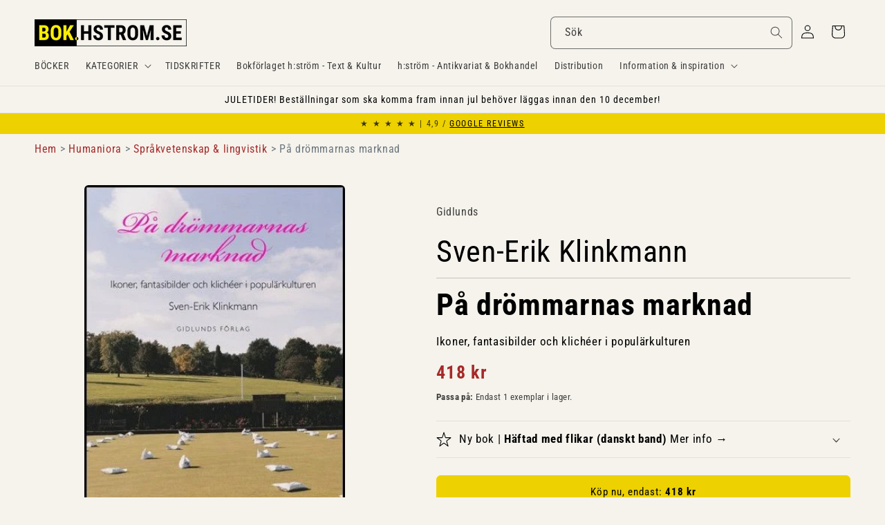

--- FILE ---
content_type: text/javascript; charset=utf-8
request_url: https://bok.hstrom.se/products/599879.js
body_size: 2115
content:
{"id":8047294316811,"title":"Sven-Erik Klinkmann | PÅ DRÖMMARNAS MARKNAD : Ikoner, fantasibilder och klichéer i populärkulturen","handle":"599879","description":"\u003ch2 style=\"display: none;\"\u003eInformation om På drömmarnas marknad av Sven-Erik Klinkmann\u003c\/h2\u003e\u003cp\u003eI \u003cem\u003ePå drömmarnas marknad\u003c\/em\u003e utforskar Klinkmann populärkulturens betydelse och dess klichéer. Du får insikter om musik, film och sport, vilket ger nya perspektiv på vår vardag. En tankeväckande bok för kulturintresserade som vill förstå populärkulturens påverkan.\u003c\/p\u003e\u003cdiv class=\"product__accordion accordion quick-add-hidden\" style=\"background-color: #edeae3;\"\u003e\u003cdetails id=\"Details-collapsible_tab_1\"\u003e\u003csummary role=\"button\" aria-expanded=\"false\" aria-controls=\"ProductAccordion-collapsible_tab_1\" class=\"accordion__summary\"\u003e\u003cdiv class=\"summary__title flex\" style=\"padding: 0 2rem 0 2rem;\"\u003e\u003ch3 class=\"accordion__title inline-richtext\" style=\"line-height: 2.5rem;\"\u003eLäs om \u003cstrong\u003e\u003cem\u003ePå drömmarnas marknad\u003c\/em\u003e av Sven-Erik Klinkmann\u003c\/strong\u003e\n\u003c\/h3\u003e\u003c\/div\u003e\n\u003csvg aria-hidden=\"true\" focusable=\"false\" class=\"icon icon-caret\" viewbox=\"0 0 10 6\"\u003e\u003cpath fill-rule=\"evenodd\" clip-rule=\"evenodd\" d=\"M9.354.646a.5.5 0 00-.708 0L5 4.293 1.354.646a.5.5 0 00-.708.708l4 4a.5.5 0 00.708 0l4-4a.5.5 0 000-.708z\" fill=\"currentColor\"\u003e\u003c\/path\u003e\u003c\/svg\u003e\u003c\/summary\u003e\u003cdiv class=\"accordion__content rte\" id=\"ProductAccordion-collapsible_tab_1\" style=\"padding: 0 2rem 0 2rem;\"\u003e\n\u003cp\u003e\u003cstrong\u003ePOPULÄRKULTURENS ALLA UTTRYCK\u003c\/strong\u003e genomsyrar vår vardag, bild- och tonsätter den, levererar outsinligt stoff till samtal och dagdrömmar. Och ändå är detta ett fält som ofta behandlats styvmoderligt av forskningen. Därför är På drömmarnas marknad en viktig bok en imponerande samling inlägg kring populärkulturens former och väsen. Det är en både fascinerande och underhållande läsning där författaren elegant rör sig mellan Allsång på Skansen, gubbrock, idrottens hjältar och skurkar, Elvis, Dylan och bimbos. I lärda utläggningar kring film, TV, musik och litteratur, men också sport, mode och design friläggs en mängd populära fantasier och kulturella klichéer. Originella tankar kring amerikansk countrymusik vävs samman med intressanta reflektioner kring mediernas framställning av dopade finska skidåkare och terrorattackerna mot USA den 11 september 2001. (ur Billy Ehns \u0026amp; Orvar Löfgrens förord)\u003c\/p\u003e\n\u003cp\u003eSven-Erik Klinkmann är docent i folkloristik, särskilt populärkultur vid Åbo Akademi, verksam som forskare, författare och kulturkritiker. Doktorerade på avhandlingen Elvis Presley den karnevalistiske kungen (1998). Har gett ut sju diktsamlingar och flera prosaböcker. Docentföreläsningarna är utgivna under titeln Populära fantasier från Diana till Bayou Country (2002).\u003c\/p\u003e\n\u003c\/div\u003e\u003c\/details\u003e\u003c\/div\u003e\u003cdiv class=\"product__accordion accordion quick-add-hidden\" style=\"background-color: #edeae3;\"\u003e\u003cdetails id=\"Details-collapsible_tab_1\"\u003e\u003csummary role=\"button\" aria-expanded=\"false\" aria-controls=\"ProductAccordion-collapsible_tab_1\" class=\"accordion__summary\"\u003e\u003cdiv class=\"summary__title flex\" style=\"padding: 0 2rem 0 2rem;\"\u003e\u003ch3 class=\"accordion__title inline-richtext\" style=\"line-height: 2.5rem;\"\u003eData om boken\u003c\/h3\u003e\u003c\/div\u003e\n\u003csvg aria-hidden=\"true\" focusable=\"false\" class=\"icon icon-caret\" viewbox=\"0 0 10 6\"\u003e\u003cpath fill-rule=\"evenodd\" clip-rule=\"evenodd\" d=\"M9.354.646a.5.5 0 00-.708 0L5 4.293 1.354.646a.5.5 0 00-.708.708l4 4a.5.5 0 00.708 0l4-4a.5.5 0 000-.708z\" fill=\"currentColor\"\u003e\u003c\/path\u003e\u003c\/svg\u003e\u003c\/summary\u003e\u003cdiv class=\"accordion__content rte\" id=\"ProductAccordion-collapsible_tab_1\" style=\"padding: 0 2rem 0 2rem;\"\u003e\n\u003cbr\u003e\u003cdiv style=\"padding: 0 20px 0 20px; border: thin solid #000000;\"\u003e\u003cp style=\"font-size: smaller;\"\u003e\u003cb\u003eBindning:\u003c\/b\u003e Häftad med flikar (danskt band). 8:o (upp till cirka 148x210 mm) \u003cb\u003eÅr:\u003c\/b\u003e 2006. \u003cb\u003eOmfång:\u003c\/b\u003e 352 s. ; 22 cm \u003cb\u003eISBN:\u003c\/b\u003e 9789178447190. \u003cb\u003eSpråk:\u003c\/b\u003e Svenska\u003c\/p\u003e\u003c\/div\u003e\n\u003cbr\u003e\u003cdiv style=\"padding: 0 20px 0 20px; border: thin solid #000000;\"\u003e\u003cp style=\"font-size: smaller;\"\u003e\u003cb\u003eFörfattare:\u003c\/b\u003e \u003ca href=\"\/search?q=title:Klinkmann+Sven-Erik\"\u003eKlinkmann, Sven-Erik\u003c\/a\u003e \u003cbr\u003e\u003cb\u003eTitel:\u003c\/b\u003e \u003ca href=\"\/search?q=title:P%C3%A5+dr%C3%B6mmarnas+marknad\"\u003ePå drömmarnas marknad\u003c\/a\u003e \u003cbr\u003e\u003cb\u003eUndertitel:\u003c\/b\u003e \u003ca href=\"\/search?q=title:Ikoner+fantasibilder+och+klich%C3%A9er+i+popul%C3%A4rkulturen\"\u003eIkoner, fantasibilder och klichéer i populärkulturen\u003c\/a\u003e\u003cbr\u003e\u003cbr\u003e\u003cb\u003eFörlag:\u003c\/b\u003e \u003ca href=\"\/search?q=vendor:Gidlunds\"\u003eGidlunds\u003c\/a\u003e \u003cbr\u003e\u003cb\u003eGenre:\u003c\/b\u003e \u003ca href=\"\/search?q=Litteratur-++spr%C3%A5kvetenskap\"\u003eLitteratur- \u0026amp; språkvetenskap\u003c\/a\u003e \u003cbr\u003e\u003cb\u003eArtikelnr:\u003c\/b\u003e 599879\u003c\/p\u003e\u003c\/div\u003e\n\u003c\/div\u003e\u003c\/details\u003e\u003c\/div\u003e\u003chr\u003e\u003cp\u003e\u003cstrong\u003e\u003cem\u003ePå drömmarnas marknad\u003c\/em\u003e\u003c\/strong\u003e av \u003cstrong\u003eSven-Erik Klinkmann\u003c\/strong\u003e hittar du under genren \u003cstrong\u003eSpråkvetenskap\u003c\/strong\u003e inom \u003cstrong\u003eSpråkvetenskap \u0026amp; lingvistik\u003c\/strong\u003e i kategorin \u003cstrong\u003eHumaniora\u003c\/strong\u003e. Hitta fler liknande böcker:\u003cbr\u003e\u003cbutton class=\"product-form__submit button button--secondary\" onclick=\"window.location.href='https:\/\/bok.hstrom.se\/collections\/humaniora-hvd'\"\u003eHumaniora\u003c\/button\u003e \u003cbutton class=\"product-form__submit button button--secondary\" onclick=\"window.location.href='https:\/\/bok.hstrom.se\/collections\/sprakvetenskap-lingvistik-hvd-humaniora'\"\u003eSpråkvetenskap \u0026amp; lingvistik\u003c\/button\u003e \u003cbutton class=\"product-form__submit button button--secondary\" onclick=\"window.location.href='\/search?q=tag:Humaniora%2BSpråkvetenskap%2B%2Blingvistik%2BSpråkvetenskap'\"\u003eSpråkvetenskap\u003c\/button\u003e \u003c\/p\u003e\u003cp\u003e\u003cb\u003eHitta fler liknande böcker med dessa ämnesord:\u003c\/b\u003e\u003cbr\u003e\u003cbutton class=\"product-form__submit button button--secondary\" onclick=\"window.location.href='\/search?q=tag:Populärmusik'\"\u003ePopulärmusik\u003c\/button\u003e \u003cbutton class=\"product-form__submit button button--secondary\" onclick=\"window.location.href='\/search?q=tag:Kulturstudier'\"\u003eKulturstudier\u003c\/button\u003e \u003cbutton class=\"product-form__submit button button--secondary\" onclick=\"window.location.href='\/search?q=tag:Populärkultur'\"\u003ePopulärkultur\u003c\/button\u003e \u003cbutton class=\"product-form__submit button button--secondary\" onclick=\"window.location.href='\/search?q=tag:Historia%2Boch%2Barkeologi'\"\u003eHistoria och arkeologi\u003c\/button\u003e \u003cbutton class=\"product-form__submit button button--full-width \" onclick=\"window.location.href='\/search?q=title:Klinkmann%2BSven-Erik%2BPå%2Bdrömmarnas%2Bmarknad'\"\u003eSök fler exemplar av denna bok\u003c\/button\u003e\u003cbutton class=\"product-form__submit button button--full-width \" onclick=\"window.location.href='\/search?q=title:Sven-Erik%2BKlinkmann'\"\u003eFler böcker av Sven-Erik Klinkmann\u003c\/button\u003e\u003c\/p\u003e","published_at":"2017-08-10T00:00:00+02:00","created_at":"2022-12-13T05:51:18+01:00","vendor":"Gidlunds","type":"Förlagsny bok - Butikslager","tags":["_TILLGÄNGLIG","HISTORIA OCH ARKEOLOGI","Humaniora","KULTURSTUDIER","POPULÄRKULTUR","POPULÄRMUSIK","Språkvetenskap","Språkvetenskap \u0026 lingvistik"],"price":41800,"price_min":41800,"price_max":41800,"available":true,"price_varies":false,"compare_at_price":null,"compare_at_price_min":0,"compare_at_price_max":0,"compare_at_price_varies":false,"variants":[{"id":43783417594123,"title":"Ny bok \/ Häftad med flikar (danskt band)","option1":"Ny bok","option2":"Häftad med flikar (danskt band)","option3":null,"sku":"599879","requires_shipping":true,"taxable":true,"featured_image":null,"available":true,"name":"Sven-Erik Klinkmann | PÅ DRÖMMARNAS MARKNAD : Ikoner, fantasibilder och klichéer i populärkulturen - Ny bok \/ Häftad med flikar (danskt band)","public_title":"Ny bok \/ Häftad med flikar (danskt band)","options":["Ny bok","Häftad med flikar (danskt band)"],"price":41800,"weight":500,"compare_at_price":null,"inventory_management":"shopify","barcode":"9789178447190","requires_selling_plan":false,"selling_plan_allocations":[]}],"images":["\/\/cdn.shopify.com\/s\/files\/1\/0651\/8856\/1163\/files\/599879.jpg?v=1740727227"],"featured_image":"\/\/cdn.shopify.com\/s\/files\/1\/0651\/8856\/1163\/files\/599879.jpg?v=1740727227","options":[{"name":"Typ av bok","position":1,"values":["Ny bok"]},{"name":"Bindning","position":2,"values":["Häftad med flikar (danskt band)"]}],"url":"\/products\/599879","media":[{"alt":"Klinkmann, Sven-Erik | På drömmarnas marknad : Ikoner, fantasibilder och klichéer i populärkulturen","id":43390889591051,"position":1,"preview_image":{"aspect_ratio":0.686,"height":507,"width":348,"src":"https:\/\/cdn.shopify.com\/s\/files\/1\/0651\/8856\/1163\/files\/599879.jpg?v=1740727227"},"aspect_ratio":0.686,"height":507,"media_type":"image","src":"https:\/\/cdn.shopify.com\/s\/files\/1\/0651\/8856\/1163\/files\/599879.jpg?v=1740727227","width":348}],"requires_selling_plan":false,"selling_plan_groups":[]}

--- FILE ---
content_type: text/javascript; charset=utf-8
request_url: https://bok.hstrom.se/products/599879.js
body_size: 2121
content:
{"id":8047294316811,"title":"Sven-Erik Klinkmann | PÅ DRÖMMARNAS MARKNAD : Ikoner, fantasibilder och klichéer i populärkulturen","handle":"599879","description":"\u003ch2 style=\"display: none;\"\u003eInformation om På drömmarnas marknad av Sven-Erik Klinkmann\u003c\/h2\u003e\u003cp\u003eI \u003cem\u003ePå drömmarnas marknad\u003c\/em\u003e utforskar Klinkmann populärkulturens betydelse och dess klichéer. Du får insikter om musik, film och sport, vilket ger nya perspektiv på vår vardag. En tankeväckande bok för kulturintresserade som vill förstå populärkulturens påverkan.\u003c\/p\u003e\u003cdiv class=\"product__accordion accordion quick-add-hidden\" style=\"background-color: #edeae3;\"\u003e\u003cdetails id=\"Details-collapsible_tab_1\"\u003e\u003csummary role=\"button\" aria-expanded=\"false\" aria-controls=\"ProductAccordion-collapsible_tab_1\" class=\"accordion__summary\"\u003e\u003cdiv class=\"summary__title flex\" style=\"padding: 0 2rem 0 2rem;\"\u003e\u003ch3 class=\"accordion__title inline-richtext\" style=\"line-height: 2.5rem;\"\u003eLäs om \u003cstrong\u003e\u003cem\u003ePå drömmarnas marknad\u003c\/em\u003e av Sven-Erik Klinkmann\u003c\/strong\u003e\n\u003c\/h3\u003e\u003c\/div\u003e\n\u003csvg aria-hidden=\"true\" focusable=\"false\" class=\"icon icon-caret\" viewbox=\"0 0 10 6\"\u003e\u003cpath fill-rule=\"evenodd\" clip-rule=\"evenodd\" d=\"M9.354.646a.5.5 0 00-.708 0L5 4.293 1.354.646a.5.5 0 00-.708.708l4 4a.5.5 0 00.708 0l4-4a.5.5 0 000-.708z\" fill=\"currentColor\"\u003e\u003c\/path\u003e\u003c\/svg\u003e\u003c\/summary\u003e\u003cdiv class=\"accordion__content rte\" id=\"ProductAccordion-collapsible_tab_1\" style=\"padding: 0 2rem 0 2rem;\"\u003e\n\u003cp\u003e\u003cstrong\u003ePOPULÄRKULTURENS ALLA UTTRYCK\u003c\/strong\u003e genomsyrar vår vardag, bild- och tonsätter den, levererar outsinligt stoff till samtal och dagdrömmar. Och ändå är detta ett fält som ofta behandlats styvmoderligt av forskningen. Därför är På drömmarnas marknad en viktig bok en imponerande samling inlägg kring populärkulturens former och väsen. Det är en både fascinerande och underhållande läsning där författaren elegant rör sig mellan Allsång på Skansen, gubbrock, idrottens hjältar och skurkar, Elvis, Dylan och bimbos. I lärda utläggningar kring film, TV, musik och litteratur, men också sport, mode och design friläggs en mängd populära fantasier och kulturella klichéer. Originella tankar kring amerikansk countrymusik vävs samman med intressanta reflektioner kring mediernas framställning av dopade finska skidåkare och terrorattackerna mot USA den 11 september 2001. (ur Billy Ehns \u0026amp; Orvar Löfgrens förord)\u003c\/p\u003e\n\u003cp\u003eSven-Erik Klinkmann är docent i folkloristik, särskilt populärkultur vid Åbo Akademi, verksam som forskare, författare och kulturkritiker. Doktorerade på avhandlingen Elvis Presley den karnevalistiske kungen (1998). Har gett ut sju diktsamlingar och flera prosaböcker. Docentföreläsningarna är utgivna under titeln Populära fantasier från Diana till Bayou Country (2002).\u003c\/p\u003e\n\u003c\/div\u003e\u003c\/details\u003e\u003c\/div\u003e\u003cdiv class=\"product__accordion accordion quick-add-hidden\" style=\"background-color: #edeae3;\"\u003e\u003cdetails id=\"Details-collapsible_tab_1\"\u003e\u003csummary role=\"button\" aria-expanded=\"false\" aria-controls=\"ProductAccordion-collapsible_tab_1\" class=\"accordion__summary\"\u003e\u003cdiv class=\"summary__title flex\" style=\"padding: 0 2rem 0 2rem;\"\u003e\u003ch3 class=\"accordion__title inline-richtext\" style=\"line-height: 2.5rem;\"\u003eData om boken\u003c\/h3\u003e\u003c\/div\u003e\n\u003csvg aria-hidden=\"true\" focusable=\"false\" class=\"icon icon-caret\" viewbox=\"0 0 10 6\"\u003e\u003cpath fill-rule=\"evenodd\" clip-rule=\"evenodd\" d=\"M9.354.646a.5.5 0 00-.708 0L5 4.293 1.354.646a.5.5 0 00-.708.708l4 4a.5.5 0 00.708 0l4-4a.5.5 0 000-.708z\" fill=\"currentColor\"\u003e\u003c\/path\u003e\u003c\/svg\u003e\u003c\/summary\u003e\u003cdiv class=\"accordion__content rte\" id=\"ProductAccordion-collapsible_tab_1\" style=\"padding: 0 2rem 0 2rem;\"\u003e\n\u003cbr\u003e\u003cdiv style=\"padding: 0 20px 0 20px; border: thin solid #000000;\"\u003e\u003cp style=\"font-size: smaller;\"\u003e\u003cb\u003eBindning:\u003c\/b\u003e Häftad med flikar (danskt band). 8:o (upp till cirka 148x210 mm) \u003cb\u003eÅr:\u003c\/b\u003e 2006. \u003cb\u003eOmfång:\u003c\/b\u003e 352 s. ; 22 cm \u003cb\u003eISBN:\u003c\/b\u003e 9789178447190. \u003cb\u003eSpråk:\u003c\/b\u003e Svenska\u003c\/p\u003e\u003c\/div\u003e\n\u003cbr\u003e\u003cdiv style=\"padding: 0 20px 0 20px; border: thin solid #000000;\"\u003e\u003cp style=\"font-size: smaller;\"\u003e\u003cb\u003eFörfattare:\u003c\/b\u003e \u003ca href=\"\/search?q=title:Klinkmann+Sven-Erik\"\u003eKlinkmann, Sven-Erik\u003c\/a\u003e \u003cbr\u003e\u003cb\u003eTitel:\u003c\/b\u003e \u003ca href=\"\/search?q=title:P%C3%A5+dr%C3%B6mmarnas+marknad\"\u003ePå drömmarnas marknad\u003c\/a\u003e \u003cbr\u003e\u003cb\u003eUndertitel:\u003c\/b\u003e \u003ca href=\"\/search?q=title:Ikoner+fantasibilder+och+klich%C3%A9er+i+popul%C3%A4rkulturen\"\u003eIkoner, fantasibilder och klichéer i populärkulturen\u003c\/a\u003e\u003cbr\u003e\u003cbr\u003e\u003cb\u003eFörlag:\u003c\/b\u003e \u003ca href=\"\/search?q=vendor:Gidlunds\"\u003eGidlunds\u003c\/a\u003e \u003cbr\u003e\u003cb\u003eGenre:\u003c\/b\u003e \u003ca href=\"\/search?q=Litteratur-++spr%C3%A5kvetenskap\"\u003eLitteratur- \u0026amp; språkvetenskap\u003c\/a\u003e \u003cbr\u003e\u003cb\u003eArtikelnr:\u003c\/b\u003e 599879\u003c\/p\u003e\u003c\/div\u003e\n\u003c\/div\u003e\u003c\/details\u003e\u003c\/div\u003e\u003chr\u003e\u003cp\u003e\u003cstrong\u003e\u003cem\u003ePå drömmarnas marknad\u003c\/em\u003e\u003c\/strong\u003e av \u003cstrong\u003eSven-Erik Klinkmann\u003c\/strong\u003e hittar du under genren \u003cstrong\u003eSpråkvetenskap\u003c\/strong\u003e inom \u003cstrong\u003eSpråkvetenskap \u0026amp; lingvistik\u003c\/strong\u003e i kategorin \u003cstrong\u003eHumaniora\u003c\/strong\u003e. Hitta fler liknande böcker:\u003cbr\u003e\u003cbutton class=\"product-form__submit button button--secondary\" onclick=\"window.location.href='https:\/\/bok.hstrom.se\/collections\/humaniora-hvd'\"\u003eHumaniora\u003c\/button\u003e \u003cbutton class=\"product-form__submit button button--secondary\" onclick=\"window.location.href='https:\/\/bok.hstrom.se\/collections\/sprakvetenskap-lingvistik-hvd-humaniora'\"\u003eSpråkvetenskap \u0026amp; lingvistik\u003c\/button\u003e \u003cbutton class=\"product-form__submit button button--secondary\" onclick=\"window.location.href='\/search?q=tag:Humaniora%2BSpråkvetenskap%2B%2Blingvistik%2BSpråkvetenskap'\"\u003eSpråkvetenskap\u003c\/button\u003e \u003c\/p\u003e\u003cp\u003e\u003cb\u003eHitta fler liknande böcker med dessa ämnesord:\u003c\/b\u003e\u003cbr\u003e\u003cbutton class=\"product-form__submit button button--secondary\" onclick=\"window.location.href='\/search?q=tag:Populärmusik'\"\u003ePopulärmusik\u003c\/button\u003e \u003cbutton class=\"product-form__submit button button--secondary\" onclick=\"window.location.href='\/search?q=tag:Kulturstudier'\"\u003eKulturstudier\u003c\/button\u003e \u003cbutton class=\"product-form__submit button button--secondary\" onclick=\"window.location.href='\/search?q=tag:Populärkultur'\"\u003ePopulärkultur\u003c\/button\u003e \u003cbutton class=\"product-form__submit button button--secondary\" onclick=\"window.location.href='\/search?q=tag:Historia%2Boch%2Barkeologi'\"\u003eHistoria och arkeologi\u003c\/button\u003e \u003cbutton class=\"product-form__submit button button--full-width \" onclick=\"window.location.href='\/search?q=title:Klinkmann%2BSven-Erik%2BPå%2Bdrömmarnas%2Bmarknad'\"\u003eSök fler exemplar av denna bok\u003c\/button\u003e\u003cbutton class=\"product-form__submit button button--full-width \" onclick=\"window.location.href='\/search?q=title:Sven-Erik%2BKlinkmann'\"\u003eFler böcker av Sven-Erik Klinkmann\u003c\/button\u003e\u003c\/p\u003e","published_at":"2017-08-10T00:00:00+02:00","created_at":"2022-12-13T05:51:18+01:00","vendor":"Gidlunds","type":"Förlagsny bok - Butikslager","tags":["_TILLGÄNGLIG","HISTORIA OCH ARKEOLOGI","Humaniora","KULTURSTUDIER","POPULÄRKULTUR","POPULÄRMUSIK","Språkvetenskap","Språkvetenskap \u0026 lingvistik"],"price":41800,"price_min":41800,"price_max":41800,"available":true,"price_varies":false,"compare_at_price":null,"compare_at_price_min":0,"compare_at_price_max":0,"compare_at_price_varies":false,"variants":[{"id":43783417594123,"title":"Ny bok \/ Häftad med flikar (danskt band)","option1":"Ny bok","option2":"Häftad med flikar (danskt band)","option3":null,"sku":"599879","requires_shipping":true,"taxable":true,"featured_image":null,"available":true,"name":"Sven-Erik Klinkmann | PÅ DRÖMMARNAS MARKNAD : Ikoner, fantasibilder och klichéer i populärkulturen - Ny bok \/ Häftad med flikar (danskt band)","public_title":"Ny bok \/ Häftad med flikar (danskt band)","options":["Ny bok","Häftad med flikar (danskt band)"],"price":41800,"weight":500,"compare_at_price":null,"inventory_management":"shopify","barcode":"9789178447190","requires_selling_plan":false,"selling_plan_allocations":[]}],"images":["\/\/cdn.shopify.com\/s\/files\/1\/0651\/8856\/1163\/files\/599879.jpg?v=1740727227"],"featured_image":"\/\/cdn.shopify.com\/s\/files\/1\/0651\/8856\/1163\/files\/599879.jpg?v=1740727227","options":[{"name":"Typ av bok","position":1,"values":["Ny bok"]},{"name":"Bindning","position":2,"values":["Häftad med flikar (danskt band)"]}],"url":"\/products\/599879","media":[{"alt":"Klinkmann, Sven-Erik | På drömmarnas marknad : Ikoner, fantasibilder och klichéer i populärkulturen","id":43390889591051,"position":1,"preview_image":{"aspect_ratio":0.686,"height":507,"width":348,"src":"https:\/\/cdn.shopify.com\/s\/files\/1\/0651\/8856\/1163\/files\/599879.jpg?v=1740727227"},"aspect_ratio":0.686,"height":507,"media_type":"image","src":"https:\/\/cdn.shopify.com\/s\/files\/1\/0651\/8856\/1163\/files\/599879.jpg?v=1740727227","width":348}],"requires_selling_plan":false,"selling_plan_groups":[]}